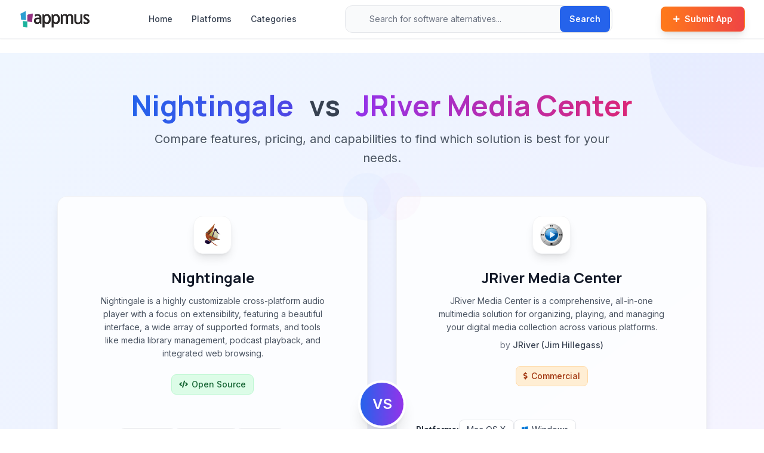

--- FILE ---
content_type: text/html; charset=utf-8
request_url: https://www.google.com/recaptcha/api2/aframe
body_size: 252
content:
<!DOCTYPE HTML><html><head><meta http-equiv="content-type" content="text/html; charset=UTF-8"></head><body><script nonce="2BlTq3HpZG5YXjz719YVmg">/** Anti-fraud and anti-abuse applications only. See google.com/recaptcha */ try{var clients={'sodar':'https://pagead2.googlesyndication.com/pagead/sodar?'};window.addEventListener("message",function(a){try{if(a.source===window.parent){var b=JSON.parse(a.data);var c=clients[b['id']];if(c){var d=document.createElement('img');d.src=c+b['params']+'&rc='+(localStorage.getItem("rc::a")?sessionStorage.getItem("rc::b"):"");window.document.body.appendChild(d);sessionStorage.setItem("rc::e",parseInt(sessionStorage.getItem("rc::e")||0)+1);localStorage.setItem("rc::h",'1769346854752');}}}catch(b){}});window.parent.postMessage("_grecaptcha_ready", "*");}catch(b){}</script></body></html>